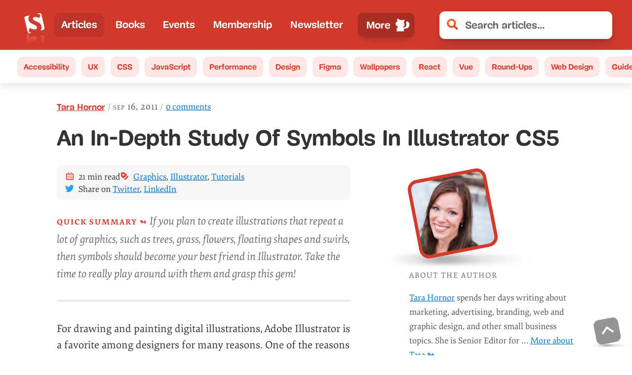

--- FILE ---
content_type: application/javascript; charset=utf-8
request_url: https://cdn.jsdelivr.net/npm/@cshawaus/lite-vimeo/lib/index.js
body_size: 2779
content:
"use strict";
(() => {
  // src/index.ts
  var _LiteVimeoEmbed = class _LiteVimeoEmbed extends HTMLElement {
    constructor() {
      super();
      this.iframeLoaded = false;
      this.setupDom();
    }
    static get observedAttributes() {
      return ["videoid"];
    }
    connectedCallback() {
      this.addEventListener("pointerover", _LiteVimeoEmbed.warmConnections, {
        once: true
      });
      this.addEventListener("click", () => this.addIframe());
    }
    get videoId() {
      return encodeURIComponent(this.getAttribute("videoid") || "");
    }
    set videoId(id) {
      this.setAttribute("videoid", id);
    }
    get videoTitle() {
      return this.getAttribute("videotitle") || "Video";
    }
    set videoTitle(title) {
      this.setAttribute("videotitle", title);
    }
    get videoPlay() {
      return this.getAttribute("videoPlay") || "Play";
    }
    set videoPlay(name) {
      this.setAttribute("videoPlay", name);
    }
    get videoStartAt() {
      return this.getAttribute("start") || "0s";
    }
    set videoStartAt(time) {
      this.setAttribute("start", time);
    }
    get autoLoad() {
      return this.hasAttribute("autoload");
    }
    set autoLoad(value) {
      if (value) {
        this.setAttribute("autoload", "");
      } else {
        this.removeAttribute("autoload");
      }
    }
    get autoPlay() {
      return this.hasAttribute("autoplay");
    }
    set autoPlay(value) {
      if (value) {
        this.setAttribute("autoplay", "autoplay");
      } else {
        this.removeAttribute("autoplay");
      }
    }
    /**
     * Define our shadowDOM for the component
     */
    setupDom() {
      const shadowDom = this.attachShadow({ mode: "open" });
      shadowDom.innerHTML = `
      <style>
        :host {
          contain: content;
          display: block;
          position: relative;
          width: 100%;
          padding-bottom: calc(100% / (16 / 9));
        }

        #frame, #fallbackPlaceholder, iframe {
          position: absolute;
          width: 100%;
          height: 100%;
        }

        #frame {
          cursor: pointer;
        }

        #fallbackPlaceholder {
          object-fit: cover;
        }

        #frame::before {
          content: '';
          display: block;
          position: absolute;
          top: 0;
          background-image: url([data-uri]);
          background-position: top;
          background-repeat: repeat-x;
          height: 60px;
          padding-bottom: 50px;
          width: 100%;
          transition: all 0.2s cubic-bezier(0, 0, 0.2, 1);
          z-index: 1;
        }
        /* play button */
        .lvo-playbtn {
          width: 70px;
          height: 46px;
          background-color: #212121;
          z-index: 1;
          opacity: 0.8;
          border-radius: 10%;
          transition: all 0.2s cubic-bezier(0, 0, 0.2, 1);
          border: 0;
        }
        #frame:hover .lvo-playbtn {
          background-color: rgb(98, 175, 237);
          opacity: 1;
        }
        /* play button triangle */
        .lvo-playbtn:before {
          content: '';
          border-style: solid;
          border-width: 11px 0 11px 19px;
          border-color: transparent transparent transparent #fff;
        }
        .lvo-playbtn,
        .lvo-playbtn:before {
          position: absolute;
          top: 50%;
          left: 50%;
          transform: translate3d(-50%, -50%, 0);
        }

        /* Post-click styles */
        .lvo-activated {
          cursor: unset;
        }

        #frame.lvo-activated::before,
        .lvo-activated .lvo-playbtn {
          display: none;
        }
      </style>
      <div id="frame" part="frame">
        <picture part="picture-frame">
          <source id="webpPlaceholder" type="image/webp">
          <source id="jpegPlaceholder" type="image/jpeg">
          <img id="fallbackPlaceholder"
               referrerpolicy="origin"
               width="1100"
               height="619"
               decoding="async"
               loading="lazy"
               part="picture">
        </picture>
        <button class="lvo-playbtn" part="play-button"></button>
      </div>
    `;
      this.domRefFrame = this.shadowRoot.querySelector("#frame");
      this.domRefImg = {
        fallback: this.shadowRoot.querySelector("#fallbackPlaceholder"),
        webp: this.shadowRoot.querySelector("#webpPlaceholder"),
        jpeg: this.shadowRoot.querySelector("#jpegPlaceholder")
      };
      this.domRefPlayButton = this.shadowRoot.querySelector(".lvo-playbtn");
    }
    /**
     * Parse our attributes and fire up some placeholders
     */
    setupComponent() {
      this.initImagePlaceholder();
      this.domRefPlayButton.setAttribute("aria-label", `${this.videoPlay}: ${this.videoTitle}`);
      this.setAttribute("title", `${this.videoPlay}: ${this.videoTitle}`);
      if (this.autoLoad) {
        this.initIntersectionObserver();
      }
    }
    /**
     * Lifecycle method that we use to listen for attribute changes to period
     * @param {*} name
     * @param {*} oldVal
     * @param {*} newVal
     */
    attributeChangedCallback(name, oldVal, newVal) {
      switch (name) {
        case "videoid": {
          if (oldVal !== newVal) {
            this.setupComponent();
            if (this.domRefFrame.classList.contains("lvo-activated")) {
              this.domRefFrame.classList.remove("lvo-activated");
              this.shadowRoot.querySelector("iframe").remove();
            }
          }
          break;
        }
        default:
          break;
      }
    }
    /**
     * Inject the iframe into the component body
     */
    addIframe() {
      if (!this.iframeLoaded) {
        const apValue = this.autoLoad && this.autoPlay || !this.autoLoad ? "autoplay=1" : "";
        const srcUrl = new URL(`/video/${this.videoId}?${apValue}&#t=${this.videoStartAt}`, "https://player.vimeo.com/");
        const iframeHTML = `
<iframe frameborder="0"
  allow="accelerometer; autoplay; encrypted-media; gyroscope; picture-in-picture"
  allowfullscreen src="${srcUrl}"></iframe>`;
        this.domRefFrame.insertAdjacentHTML("beforeend", iframeHTML);
        this.domRefFrame.classList.add("lvo-activated");
        this.iframeLoaded = true;
      }
    }
    /**
     * Setup the placeholder image for the component
     */
    async initImagePlaceholder() {
      _LiteVimeoEmbed.addPrefetch("preconnect", "https://i.vimeocdn.com/");
      const apiUrl = `https://vimeo.com/api/v2/video/${this.videoId}.json`;
      const apiResponse = (await (await fetch(apiUrl)).json())[0];
      const tnLarge = apiResponse.thumbnail_large;
      const imgId = tnLarge.substr(tnLarge.lastIndexOf("/") + 1).split("_")[0];
      const posterUrlWebp = `https://i.vimeocdn.com/video/${imgId}.webp?mw=1100&mh=619&q=70`;
      const posterUrlJpeg = `https://i.vimeocdn.com/video/${imgId}.jpg?mw=1100&mh=619&q=70`;
      this.domRefImg.webp.srcset = posterUrlWebp;
      this.domRefImg.jpeg.srcset = posterUrlJpeg;
      this.domRefImg.fallback.src = posterUrlJpeg;
      this.domRefImg.fallback.setAttribute("aria-label", `${this.videoPlay}: ${this.videoTitle}`);
      this.domRefImg.fallback.setAttribute("alt", `${this.videoPlay}: ${this.videoTitle}`);
    }
    /**
     * Setup the Intersection Observer to load the iframe when scrolled into view
     */
    initIntersectionObserver() {
      if ("IntersectionObserver" in window && "IntersectionObserverEntry" in window) {
        const options = {
          root: null,
          rootMargin: "0px",
          threshold: 0
        };
        const observer = new IntersectionObserver((entries, observer2) => {
          entries.forEach((entry) => {
            if (entry.isIntersecting && !this.iframeLoaded) {
              _LiteVimeoEmbed.warmConnections();
              this.addIframe();
              observer2.unobserve(this);
            }
          });
        }, options);
        observer.observe(this);
      }
    }
    /**
     * Add a <link rel={preload | preconnect} ...> to the head
     * @param {*} kind
     * @param {*} url
     * @param {*} as
     */
    static addPrefetch(kind, url, as) {
      const linkElem = document.createElement("link");
      linkElem.rel = kind;
      linkElem.href = url;
      if (as) {
        linkElem.as = as;
      }
      linkElem.crossOrigin = "true";
      document.head.append(linkElem);
    }
    /**
     * Begin preconnecting to warm up the iframe load Since the embed's netwok
     * requests load within its iframe, preload/prefetch'ing them outside the
     * iframe will only cause double-downloads. So, the best we can do is warm up
     * a few connections to origins that are in the critical path.
     *
     * Maybe `<link rel=preload as=document>` would work, but it's unsupported:
     * http://crbug.com/593267 But TBH, I don't think it'll happen soon with Site
     * Isolation and split caches adding serious complexity.
     */
    static warmConnections() {
      if (_LiteVimeoEmbed.preconnected) return;
      _LiteVimeoEmbed.addPrefetch("preconnect", "https://f.vimeocdn.com");
      _LiteVimeoEmbed.addPrefetch("preconnect", "https://player.vimeo.com");
      _LiteVimeoEmbed.addPrefetch("preconnect", "https://i.vimeocdn.com");
      _LiteVimeoEmbed.preconnected = true;
    }
  };
  _LiteVimeoEmbed.preconnected = false;
  var LiteVimeoEmbed = _LiteVimeoEmbed;
  customElements.define("lite-vimeo", LiteVimeoEmbed);
})();


--- FILE ---
content_type: application/javascript; charset=UTF-8
request_url: https://www.smashingmagazine.com/js/nav-v2.js
body_size: 154
content:
const initNav=()=>{const e=document.querySelector(".global-header"),t=document.querySelector(".global-header #js-search-input"),n=document.querySelector(".main-nav"),o=n.querySelector(".main-nav__primary"),s=document.querySelector(".secondary-nav"),c=s.querySelector(".main-nav__secondary");c.querySelectorAll(".nav-item-link").forEach(e=>{e.tabIndex="-1"});const a=o.querySelector(".main-nav-more-item").querySelector(".main-nav-more-item__button");t.addEventListener("blur",()=>{e.classList.remove("searchFocused")}),t.addEventListener("focus",()=>{e.classList.add("searchFocused")});const r=()=>{n.classList.toggle("js-show-secondary"),s.classList.toggle("js-show-secondary"),a.setAttribute("aria-expanded",n.classList.contains("js-show-secondary"))};a.addEventListener("click",e=>{e.preventDefault(),r()});const l=e=>Array.from(e).filter(e=>null!==e.offsetParent),d=e=>{const t=Array.from(e).findIndex(e=>!(e!==document.activeElement&&!e.contains(document.activeElement)));return-1===t?0:t},i=e=>{const t=l(e),n=d(t);return n+1<t.length?t[n+1]:a},u=e=>{const t=l(e),n=d(t);return n-1<0?a:t[n-1]};document.addEventListener("keydown",e=>{if(document.activeElement===a){const t=l(o.querySelectorAll(".nav-item-link")),s=l(c.querySelectorAll(".nav-item-link"));37===e.keyCode&&t[t.length-1].focus(),39===e.keyCode&&t[0].focus(),40===e.keyCode&&(e.preventDefault(),n.classList.contains("js-show-secondary")?s[0].focus():r()),38===e.keyCode&&(e.preventDefault(),n.classList.contains("js-show-secondary")&&r())}else if(o.contains(document.activeElement)){const t=o.querySelectorAll(".nav-item-link");37===e.keyCode&&u(t).focus(),39===e.keyCode&&i(t).focus()}else if(c.contains(document.activeElement)){const t=l(o.querySelectorAll(".nav-item-link"));37===e.keyCode&&t[t.length-1].focus(),39===e.keyCode&&t[0].focus();const n=c.querySelectorAll(".nav-item-link");38===e.keyCode&&(e.preventDefault(),u(n).focus()),40===e.keyCode&&(e.preventDefault(),i(n).focus())}}),document.addEventListener("click",e=>{let t=e.target;for(;t;){if(t===a)return;t=t.parentNode}n.classList.remove("js-show-secondary"),s.classList.remove("js-show-secondary"),a.setAttribute("aria-expanded",!1)}),document.body.classList.add("enhanced")};document.addEventListener("DOMContentLoaded",initNav);